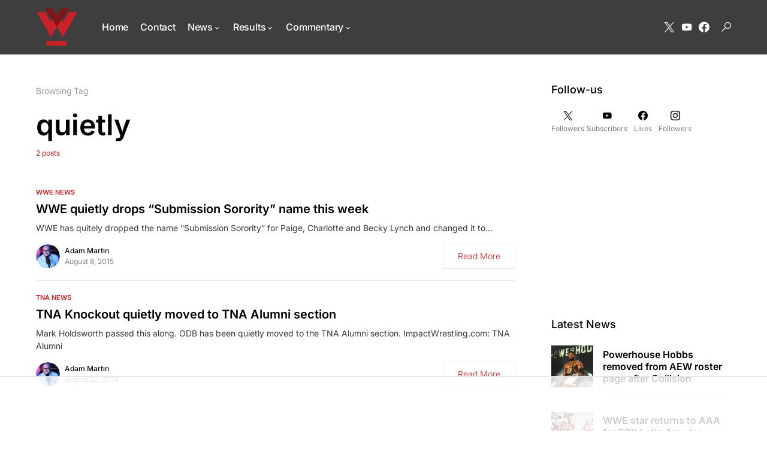

--- FILE ---
content_type: text/html
request_url: https://api.intentiq.com/profiles_engine/ProfilesEngineServlet?at=39&mi=10&dpi=936734067&pt=17&dpn=1&iiqidtype=2&iiqpcid=92c3e94e-0f7b-441f-a3cd-821634091ccd&iiqpciddate=1768749505661&pcid=abea7c2c-293e-4659-bc9b-34253c266154&idtype=3&gdpr=0&japs=false&jaesc=0&jafc=0&jaensc=0&jsver=0.33&testGroup=A&source=pbjs&ABTestingConfigurationSource=group&abtg=A&vrref=https%3A%2F%2Fwww.wrestleview.com%2Ftag%2Fquietly%2F
body_size: 54
content:
{"abPercentage":97,"adt":1,"ct":2,"isOptedOut":false,"data":{"eids":[]},"dbsaved":"false","ls":true,"cttl":86400000,"abTestUuid":"g_e6dd83e5-28ec-4e9e-9d02-ddc3d8aea3b1","tc":9,"sid":1834447220}

--- FILE ---
content_type: text/html; charset=utf-8
request_url: https://www.google.com/recaptcha/api2/aframe
body_size: 266
content:
<!DOCTYPE HTML><html><head><meta http-equiv="content-type" content="text/html; charset=UTF-8"></head><body><script nonce="GVLq4B1iQezmVcfd_7oiYA">/** Anti-fraud and anti-abuse applications only. See google.com/recaptcha */ try{var clients={'sodar':'https://pagead2.googlesyndication.com/pagead/sodar?'};window.addEventListener("message",function(a){try{if(a.source===window.parent){var b=JSON.parse(a.data);var c=clients[b['id']];if(c){var d=document.createElement('img');d.src=c+b['params']+'&rc='+(localStorage.getItem("rc::a")?sessionStorage.getItem("rc::b"):"");window.document.body.appendChild(d);sessionStorage.setItem("rc::e",parseInt(sessionStorage.getItem("rc::e")||0)+1);localStorage.setItem("rc::h",'1768749512618');}}}catch(b){}});window.parent.postMessage("_grecaptcha_ready", "*");}catch(b){}</script></body></html>

--- FILE ---
content_type: text/css
request_url: https://ads.adthrive.com/sites/620ff9a0cc22ee70dadf9bb9/ads.min.css
body_size: 329
content:
/* White Background For Mobile Sticky Video Player */
.adthrive-collapse-mobile-background {
background-color: #fff!important;
}
.adthrive-top-collapse-close > svg > * {
stroke: black;
font-family: sans-serif;
}
.adthrive-top-collapse-wrapper-video-title,
.adthrive-top-collapse-wrapper-bar a a.adthrive-learn-more-link {
color: #000!important;
}
/* END White Background For Mobile Sticky Video Player */ 

/* Font Size ZD 325992 */
body.single .entry-content {
font-size:20px!important;
line-height:1.6;
}
/* END Font Size */

body.adthrive-device-desktop .ak-back-top {
    margin-bottom: 260px;
}

body.adthrive-device-tablet .ak-back-top {
    margin-bottom: 200px;
}

body.adthrive-device-phone .ak-back-top {
    margin-bottom: 30px;
}

body.wp-theme-newsy div[id^="cls-video-container"] {
    clear: both;
}

body.adthrive-device-desktop .adthrive-footer-message,
body.adthrive-device-tablet .adthrive-footer-message {
    margin-bottom:0;
    padding-bottom: 100px;
}

body.adthrive-device-phone .adthrive-footer-message {
    margin-bottom:0;
    padding-bottom: 60px;
}

--- FILE ---
content_type: text/plain
request_url: https://rtb.openx.net/openrtbb/prebidjs
body_size: -226
content:
{"id":"6ccbb4b1-f30d-4e3f-8217-1e3b67ba3a4b","nbr":0}

--- FILE ---
content_type: text/plain
request_url: https://rtb.openx.net/openrtbb/prebidjs
body_size: -226
content:
{"id":"cbee3ae8-b2e0-49d8-a574-35d76f166383","nbr":0}

--- FILE ---
content_type: text/plain
request_url: https://rtb.openx.net/openrtbb/prebidjs
body_size: -226
content:
{"id":"bc8e3466-4798-4b75-bf5d-ad77e2383cae","nbr":0}

--- FILE ---
content_type: text/plain
request_url: https://rtb.openx.net/openrtbb/prebidjs
body_size: -226
content:
{"id":"7c9ca590-660a-4f73-b61d-506f046148cc","nbr":0}

--- FILE ---
content_type: text/plain; charset=UTF-8
request_url: https://at.teads.tv/fpc?analytics_tag_id=PUB_17002&tfpvi=&gdpr_consent=&gdpr_status=22&gdpr_reason=220&ccpa_consent=&sv=prebid-v1
body_size: 56
content:
ODAzM2U2NjctNjQxMC00MGEzLWE4M2QtYmY2YWIyNDNkOGZkIy0xLTE=

--- FILE ---
content_type: text/plain
request_url: https://rtb.openx.net/openrtbb/prebidjs
body_size: -85
content:
{"id":"751f930a-c819-46ca-8176-d0d8a019be87","nbr":0}